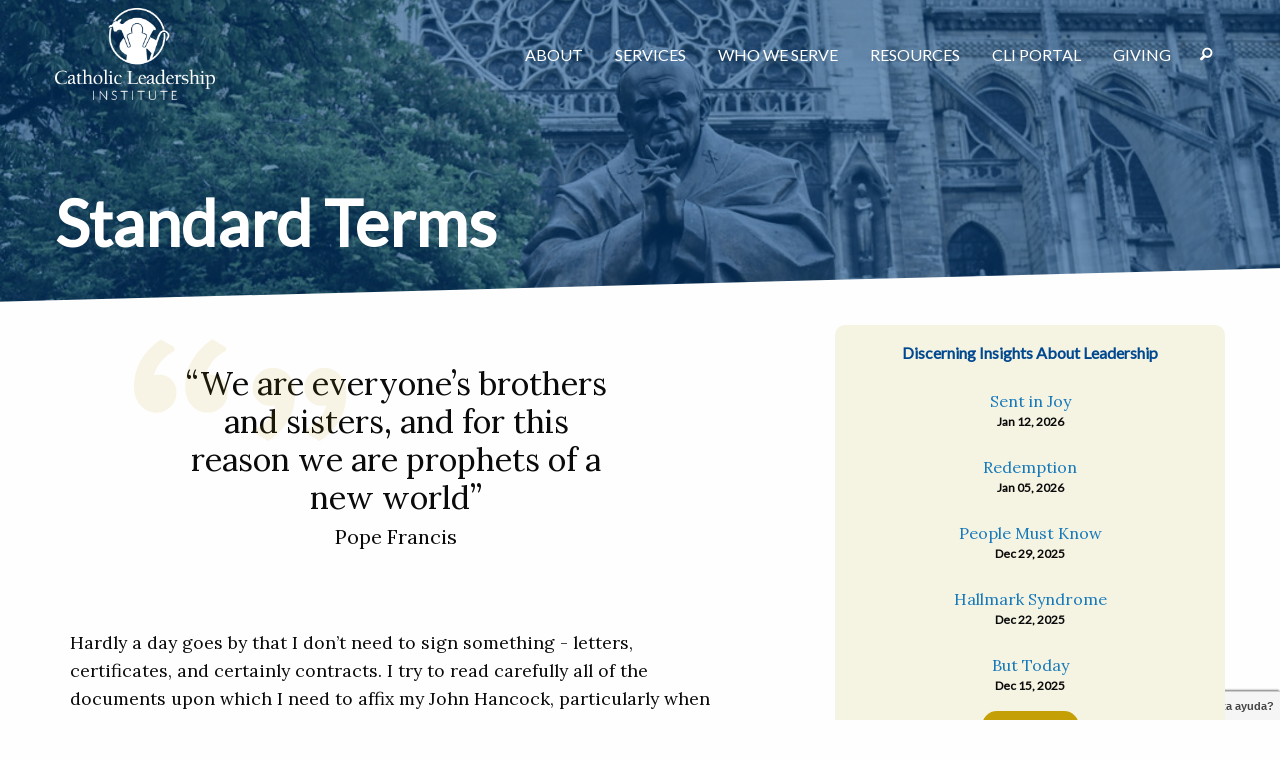

--- FILE ---
content_type: text/html; charset=UTF-8
request_url: https://www.catholicleaders.org/news/standard-terms
body_size: 6156
content:
<!doctype html>
<!--[if lt IE 7]> <html lang="en-us" class="no-js ie6"> <![endif]-->
<!--[if IE 7]>    <html lang="en-us" class="no-js ie7"> <![endif]-->
<!--[if IE 8]>    <html lang="en-us" class="no-js ie8"> <![endif]-->
<!--[if gte IE 9]> <html lang="en-us" class="no-js ie9"> <![endif]-->
<!--[if gt IE 9]><!-->
<html lang="en-us" class="no-js">
    <!--<![endif]-->
    <head>
        <meta charset="utf-8" />
<meta http-equiv="x-ua-compatible" content="ie=edge" />
<meta name="viewport" content="width=device-width, initial-scale=1.0" />
<!--[if (IE)&(lt IE 9)]>
        <meta http-equiv="X-UA-Compatible" content="IE=EmulateIE8" />
<!--<![endif]-->
<!--[if (IE)&(gt IE 8)]>
        <meta http-equiv="X-UA-Compatible" content="IE=Edge" />
<!--<![endif]-->

<link rel="stylesheet" href="https://www.catholicleaders.org/css/app.css" />
<link
    rel="apple-touch-icon"
    sizes="180x180"
    href="https://www.catholicleaders.org/apple-touch-icon.png"
/>
<link
    rel="icon"
    type="image/png"
    sizes="32x32"
    href="https://www.catholicleaders.org/favicon-32x32.png"
/>
<link
    rel="icon"
    type="image/png"
    sizes="16x16"
    href="https://www.catholicleaders.org/favicon-16x16.png"
/>
<link rel="manifest" href="https://www.catholicleaders.org/site.webmanifest" />
<link
    rel="mask-icon"
    href="https://www.catholicleaders.org/safari-pinned-tab.svg"
    color="#5bbad5"
/>
<meta name="msapplication-TileColor" content="#da532c" />
<meta name="theme-color" content="#ffffff" />
 
<!-- Global site tag (gtag.js) - Google Analytics -->
<script
    async
    src="https://www.googletagmanager.com/gtag/js?id=UA-45567308-1"
></script>
<script>
    window.dataLayer = window.dataLayer || [];
    function gtag() {
        dataLayer.push(arguments);
    }
    gtag("js", new Date());

    gtag("config", "UA-45567308-1");
</script>
<link rel="stylesheet" href="/nav/hc-offcanvas-nav.css" />
    <title>Standard Terms | Catholic Leadership Institute</title>
<script>window.dataLayer = window.dataLayer || [];
function gtag(){dataLayer.push(arguments)};
gtag('js', new Date());
gtag('config', 'G-SS9PYZ8VDY', {'send_page_view': true,'anonymize_ip': false,'link_attribution': false,'allow_display_features': false});
</script><meta name="generator" content="SEOmatic">
<meta name="description" content="Catholic Leadership Institute">
<meta name="referrer" content="no-referrer-when-downgrade">
<meta name="robots" content="all">
<meta content="https://www.facebook.com/CatholicsLead" property="fb:profile_id">
<meta content="en_US" property="og:locale">
<meta content="Catholic Leadership Institute" property="og:site_name">
<meta content="website" property="og:type">
<meta content="https://www.catholicleaders.org/news/standard-terms" property="og:url">
<meta content="Standard Terms" property="og:title">
<meta content="Catholic Leadership Institute" property="og:description">
<meta content="https://www.catholicleaders.org/siteimages/_1200x630_crop_center-center_82_none/jp2-notre-dame.jpg?mtime=1555934776" property="og:image">
<meta content="1200" property="og:image:width">
<meta content="630" property="og:image:height">
<meta content="https://www.youtube.com/channel/UCyU6tQV_rcFbsCMJQ-NBKxg" property="og:see_also">
<meta content="https://www.linkedin.com/company/catholic-leadership-institute" property="og:see_also">
<meta content="https://www.facebook.com/CatholicsLead" property="og:see_also">
<meta content="https://twitter.com/CatholicsLead" property="og:see_also">
<meta name="twitter:card" content="summary_large_image">
<meta name="twitter:site" content="@CatholicsLead">
<meta name="twitter:creator" content="@CatholicsLead">
<meta name="twitter:title" content="Standard Terms">
<meta name="twitter:description" content="Catholic Leadership Institute">
<meta name="twitter:image" content="https://www.catholicleaders.org/siteimages/_1200x630_crop_center-center_82_none/jp2-notre-dame.jpg?mtime=1555934776">
<meta name="twitter:image:width" content="800">
<meta name="twitter:image:height" content="418">
<link href="https://www.catholicleaders.org/news/standard-terms" rel="canonical">
<link href="https://www.catholicleaders.org/" rel="home"></head>
    <body class="news"><script async src="//www.googletagmanager.com/gtag/js?id=G-SS9PYZ8VDY"></script>
<script type="text/javascript" src="https://catholicleaders.atlassian.net/s/d41d8cd98f00b204e9800998ecf8427e-T/-3o5b4z/b/5/c95134bc67d3a521bb3f4331beb9b804/_/download/batch/com.atlassian.jira.collector.plugin.jira-issue-collector-plugin:issuecollector/com.atlassian.jira.collector.plugin.jira-issue-collector-plugin:issuecollector.js?locale=en-US&collectorId=8cac51ba"></script>
        <div class="off-canvas-wrapper">
            <div
                class="off-canvas position-right"
                id="offCanvas"
                data-off-canvas
            >
                <div class="mobile-menu vertical menu hasbgc">
  <nav id="main-nav">
  <ul>
	  	<li>
		<a href="/about">About</a>
				<ul>
		
					<li>  <a href="/about">Our Mission</a></li>
		  		<li>  <a href="/history">Our Story</a></li>
		  		<li>  <a href="/our-partners">Our Partners</a></li>
		  		<li>  <a href="/leadership">Our Leadership</a></li>
		  		<li>  <a href="/team">Our Team</a></li>
		  		<li>  <a href="/our-prayer">Our Prayer</a></li>
		  		
		</ul>
			</li>
		<li>
		<a href="/services">Services</a>
				<ul>
		
					<li>  <a href="/called-for-more">Called for More</a></li>
		  		<li>  <a href="/disciple-maker-index">Disciple Maker Index (DMI)</a></li>
		  		<li>  <a href="/eius">Eius: Ongoing Priest Formation</a></li>
		  		<li>  <a href="/episcopal-ongoing-formation-support">Episcopal Ongoing Formation Support</a></li>
		  		<li>  <a href="/ets">Episcopal Transition Service</a></li>
		  		<li>  <a href="/next-generation-parish">Next Generation Parish</a></li>
		  		<li>  <a href="/one-on-one-personalized-support-coaching">One-On-One Leadership Coaching</a></li>
		  		<li>  <a href="/special-projects-consulting-and-support-services">Parish and Diocese Consulting</a></li>
		  		<li>  <a href="/preparing-our-priests-of-tomorrow-seminary-formation">Seminarian Formation</a></li>
		  		
		</ul>
			</li>
		<li>
		<a href="/who-we-serve">Who We Serve</a>
				<ul>
		
					<li>  <a href="/bishops-leaders">Bishops</a></li>
		  		<li>  <a href="/priests-pastors">Priests</a></li>
		  		<li>  <a href="/parishes-pastors">Parishes and Pastors</a></li>
		  		
		</ul>
			</li>
		<li>
		<a href="/resources">Resources</a>
				<ul>
		
					<li>  <a href="https://www.catholicleaders.org/case-studies">Case Studies</a></li>
		  		<li>  <a href="https://www.catholicleaders.org/news/dial-insights">Discerning Insights about Leadership</a></li>
		  		<li>  <a href="/news">News and Stories</a></li>
		  		<li>  <a href="https://www.catholicleaders.org/press-releases">Press Releases</a></li>
		  		<li>  <a href="https://www.catholicleaders.org/quintessentials">Quintessentials</a></li>
		  		<li>  <a href="https://www.catholicleaders.org/via">Via Magazine</a></li>
		  		<li>  <a href="https://www.catholicleaders.org/whitepapers">Whitepapers</a></li>
		  		
		</ul>
			</li>
		<li>
		<a href="https://portal.catholicleaders.org/home/">CLI Portal</a>
			</li>
		<li>
		<a href="/giving">Giving</a>
				<ul>
		
					<li>  <a href="/donate-online">Donate Now</a></li>
		  		<li>  <a href="/st-therese-society">Planned Giving</a></li>
		  		<li>  <a href="/embracing-this-moment">Embracing This Moment</a></li>
		  		
		</ul>
			</li>
	  </ul>
</nav><a class="menu-item" data-toggle="searchModal"><span class="fi-magnifying-glass"></span></a>
<div class="reveal" id="searchModal" data-reveal data-close-on-click="true" data-animation-in="fade-in" data-animation-out="fade-out">
  <div class="grid-x">
    <div class="cell auto text-center">
      <form action="https://www.catholicleaders.org/searchresults">
        <label class="has-float-label">
        <input type="search" style="height:3rem;" name="q" placeholder="Search">
        <span style="padding-left:0.5rem;">Search</span>
        </label>

        <input type="submit" value="Search" class="button">
      </form>
    </div>
    <div class="cell small-1">
      <button class="close-button" data-close aria-label="Close reveal" type="button">
        <span aria-hidden="true">&times;</span>
      </button>
    </div>
  </div>
</div>
</div>
            </div>

            <div class="off-canvas-content" data-off-canvas-content>
                                <div class="header" style="position: relative">
                       
<div
    class="block hasbgc overlay"
    style="overflow:visible;background-image:url(https://www.catholicleaders.org/siteimages/_largeImage/jp2-notre-dame.jpg);"
>
    <div class="grid-container">
        <div class="grid-x grid-margin-x nav" style="z-index: 99">
            <div class="cell small-4 medium-shrink">
                <a href="/">
                    <img
                        src="https://www.catholicleaders.org/siteimages/CLI-logo-white.png"
                        class="logo"
                        alt="Catholic Leadership Institute"
                    />
                </a>
            </div>
            <div
                class="cell desktop-menu small-8 medium-auto flex-container align-middle align-right show-for-medium"
            >
                <nav id="main-nav">
  <ul>
	  	<li>
		<a href="/about">About</a>
				<ul>
		
					<li>  <a href="/about">Our Mission</a></li>
		  		<li>  <a href="/history">Our Story</a></li>
		  		<li>  <a href="/our-partners">Our Partners</a></li>
		  		<li>  <a href="/leadership">Our Leadership</a></li>
		  		<li>  <a href="/team">Our Team</a></li>
		  		<li>  <a href="/our-prayer">Our Prayer</a></li>
		  		
		</ul>
			</li>
		<li>
		<a href="/services">Services</a>
				<ul>
		
					<li>  <a href="/called-for-more">Called for More</a></li>
		  		<li>  <a href="/disciple-maker-index">Disciple Maker Index (DMI)</a></li>
		  		<li>  <a href="/eius">Eius: Ongoing Priest Formation</a></li>
		  		<li>  <a href="/episcopal-ongoing-formation-support">Episcopal Ongoing Formation Support</a></li>
		  		<li>  <a href="/ets">Episcopal Transition Service</a></li>
		  		<li>  <a href="/next-generation-parish">Next Generation Parish</a></li>
		  		<li>  <a href="/one-on-one-personalized-support-coaching">One-On-One Leadership Coaching</a></li>
		  		<li>  <a href="/special-projects-consulting-and-support-services">Parish and Diocese Consulting</a></li>
		  		<li>  <a href="/preparing-our-priests-of-tomorrow-seminary-formation">Seminarian Formation</a></li>
		  		
		</ul>
			</li>
		<li>
		<a href="/who-we-serve">Who We Serve</a>
				<ul>
		
					<li>  <a href="/bishops-leaders">Bishops</a></li>
		  		<li>  <a href="/priests-pastors">Priests</a></li>
		  		<li>  <a href="/parishes-pastors">Parishes and Pastors</a></li>
		  		
		</ul>
			</li>
		<li>
		<a href="/resources">Resources</a>
				<ul>
		
					<li>  <a href="https://www.catholicleaders.org/case-studies">Case Studies</a></li>
		  		<li>  <a href="https://www.catholicleaders.org/news/dial-insights">Discerning Insights about Leadership</a></li>
		  		<li>  <a href="/news">News and Stories</a></li>
		  		<li>  <a href="https://www.catholicleaders.org/press-releases">Press Releases</a></li>
		  		<li>  <a href="https://www.catholicleaders.org/quintessentials">Quintessentials</a></li>
		  		<li>  <a href="https://www.catholicleaders.org/via">Via Magazine</a></li>
		  		<li>  <a href="https://www.catholicleaders.org/whitepapers">Whitepapers</a></li>
		  		
		</ul>
			</li>
		<li>
		<a href="https://portal.catholicleaders.org/home/">CLI Portal</a>
			</li>
		<li>
		<a href="/giving">Giving</a>
				<ul>
		
					<li>  <a href="/donate-online">Donate Now</a></li>
		  		<li>  <a href="/st-therese-society">Planned Giving</a></li>
		  		<li>  <a href="/embracing-this-moment">Embracing This Moment</a></li>
		  		
		</ul>
			</li>
	  </ul>
</nav><a class="menu-item" data-toggle="searchModal"><span class="fi-magnifying-glass"></span></a>
<div class="reveal" id="searchModal" data-reveal data-close-on-click="true" data-animation-in="fade-in" data-animation-out="fade-out">
  <div class="grid-x">
    <div class="cell auto text-center">
      <form action="https://www.catholicleaders.org/searchresults">
        <label class="has-float-label">
        <input type="search" style="height:3rem;" name="q" placeholder="Search">
        <span style="padding-left:0.5rem;">Search</span>
        </label>

        <input type="submit" value="Search" class="button">
      </form>
    </div>
    <div class="cell small-1">
      <button class="close-button" data-close aria-label="Close reveal" type="button">
        <span aria-hidden="true">&times;</span>
      </button>
    </div>
  </div>
</div>
            </div>
            <div
                class="cell mobile-menu auto flex-container align-middle align-right hide-for-medium"
            >
                <a class="mobile-menu-button toggle"><span>Menu</span></a>
            </div>
        </div>
                <div class="grid-x grid-margin-x meta">
            <div class="cell small-12 medium-8">
                                <h1>Standard Terms</h1>
                            </div>
        </div>
            </div>
</div>
                </div>

                                <div class="content" style="position: relative; z-index: 1">
                        <div class="grid-container">
  <div class="grid-x">
<div class="cell small-12 medium-7">
      <div class="block quote ">
  <div class="grid-container">
    <div class="grid-x grid-margin-x">
      <div class="cell small-12 medium-offset-2 medium-8 text-center">
        <h3 class="quote-text">	&ldquo;We are everyone’s brothers and sisters, and for this reason we are prophets of a new world&rdquo;</h3>
        <h5 class="quote-author">Pope Francis</h5>
      </div>
    </div>
  </div>
</div>
      <div class="block ">
  <div class="grid-container">
    <div class="grid-x grid-margin-x">
            <div class="cell copy small-12 medium-auto text-left">
        <p>Hardly a day goes by that I don’t need to sign something - letters, certificates, and certainly contracts. I try to read carefully all of the documents upon which I need to affix my John Hancock, particularly when I’m committing the organization to something. As I pursued the “standard terms” section at the back of the latest agreement on my desk, I wondered why it was the longest part of the document. I also thought a more appropriate name for the section might have been “worst case scenario.” </p>
<p>Of course it’s prudent to outline expectations and anticipate what issues might come up. However, it made me think, as a leader, what do my “standard terms” look like? Do I fixate on requirements, details, and constantly plan for the next problem, or do I pull people toward a new place, a bigger vision, a higher standard? Am I a contractual leader that commits to transactional expectations, or do I strive to be a covenantal leader that speaks of the promise of what we can do together, what God can do through us? Imagine if that were our standard.</p>
      </div>
    </div>
  </div>
</div>
    
    
<div class="news-meta">
  <div class="grid-container">
    <div class="grid-x grid-margin-x">
     
<div class="cell small-12 medium-3">
        <img src="https://www.catholicleaders.org/siteimages/Cellucci-headshot_2022-08-16-132024_lbhh.jpeg">
    </div>
        <div class="cell small-12 medium-9 news-meta-text">
        <h2 class="h5">
          by Daniel Cellucci
        </h5>
        <p>December 03, 2018</p>
      </div>
    </div>
    <br><br><br>
  </div>
</div>
  
</div>
<div class="cell small-12 medium-1">
</div>
  <div class="cell small-12 medium-4 text-center">
  
    <div class="cell small-12 category-picker text-center">
                        <div class="category-info-box top">
        <div class="cat-title">Discerning Insights About Leadership</div>
                <a href="https://www.catholicleaders.org/news/sent-in-joy" class="cat-link">
        <div class="news-title">Sent in Joy</div>
        
        <div class="post-date">
         Jan 12, 2026
        </div>
        </a>
                <a href="https://www.catholicleaders.org/news/redemption" class="cat-link">
        <div class="news-title">Redemption</div>
        
        <div class="post-date">
         Jan 05, 2026
        </div>
        </a>
                <a href="https://www.catholicleaders.org/news/people-must-know" class="cat-link">
        <div class="news-title">People Must Know</div>
        
        <div class="post-date">
         Dec 29, 2025
        </div>
        </a>
                <a href="https://www.catholicleaders.org/news/hallmark-syndrome" class="cat-link">
        <div class="news-title">Hallmark Syndrome</div>
        
        <div class="post-date">
         Dec 22, 2025
        </div>
        </a>
                <a href="https://www.catholicleaders.org/news/but-today" class="cat-link">
        <div class="news-title">But Today</div>
        
        <div class="post-date">
         Dec 15, 2025
        </div>
        </a>
                
      <a href="/news/dial-insights" class="button gold">View all</a>
      </div>
            
                  <div class="category-info-box ">
        <div class="cat-title">Emboldening Our Clergy</div>
        <div class="cat-excerpt"><p>CLI serves Church leaders, helping them rediscover their potential and forming them to be more intentional with those they serve.</p></div>
        
        
      <a href="/news/emboldening-our-clergy" class="button gold">View all</a>
      </div>
      
            
                  <div class="category-info-box ">
        <div class="cat-title">Igniting Our Parishes</div>
        <div class="cat-excerpt"><p>CLI helps empower and energize Catholic leaders by providing focus and courage to engage the culture with an apostolic mindset.</p></div>
        
        
      <a href="/news/igniting-our-parishes" class="button gold">View all</a>
      </div>
      
            
                  <div class="category-info-box ">
        <div class="cat-title">Forging Our Future</div>
        <div class="cat-excerpt"><p>CLI provides vision and hope about the future of the Church with a humble, yet strategic approach.</p></div>
        
        
      <a href="/news/forging-our-future" class="button gold">View all</a>
      </div>
      
            
                  <div class="category-info-box ">
        <div class="cat-title">Archive</div>
        <div class="cat-excerpt"><p>Browse past updates and insights. </p></div>
        
        
      <a href="/news/archive" class="button gold">View all</a>
      </div>
      
            
          
    </div>
   
  </div>
  
  </div>
  </div>
                </div>

                  <div class="footer hasbgc">
    <div class="grid-container">
        <div class="grid-x grid-margin-x">
            <div class="cell small-12 medium-4">
                <p>
                    Catholic Leadership Institute<br />
                    301 Lindenwood Drive<br />Suite 310<br />Malvern, PA
                    19355<br />
                    P: 610-363-1315<br />
                    F: 610-363-3731<br />
                </p>
            </div>
            <div class="cell small-12 medium-3 large-3">
                <p class="h6">About Us</p>
                <p>
                    <a href="https://www.catholicleaders.org/leadership">Leadership</a
                    ><br />
                    <a href="https://www.catholicleaders.org/team">Team</a><br />
                    <a href="https://www.catholicleaders.org/history">History</a><br />
                    <a href="https://www.catholicleaders.org/news">Insights</a>
                </p>
            </div>
            <div class="cell small-12 medium-3 large-3">
                <p class="h6">Useful Links</p>
                <p>
                    <a href="https://www.catholicleaders.org/donate-online"
                        >Give Online</a
                    ><br />
                    <a href="https://www.catholicleaders.org/services">Our Services</a
                    ><br />
                    <a href="https://catholicleaders.isolvedhire.com/">Jobs</a
                    ><br />
                    <a href="https://www.catholicleaders.org/financials">Financials</a
                    ><br />
                    <a href="https://www.catholicleaders.org/privacy-policy"
                        >Privacy Policy</a
                    ><br />
                    <a href="https://www.catholicleaders.org/contact">Contact Us</a
                    ><br />
                    <a href="https://www.catholicleaders.org/opt-in">Opt In</a><br />
                </p>
            </div>
            <div class="cell small-12 medium-2">
                <p class="h6">Elsewhere Online</p>
                <a
                    href="https://www.facebook.com/CatholicLeaders"
                    style="font-size: 200%"
                    ><span class="fi-social-facebook"></span>&nbsp;</a
                >
                <a
                    href="https://twitter.com/CatholicsLead"
                    style="font-size: 200%"
                    ><span
                        style="
                            font-weight: bold;
                            font-family: Arial, sans-serif;
                            display: inline-block;
                            transform: scale(0.8);
                        "
                        >𝕏</span
                    >&nbsp;</a
                >
                <a
                    href="https://www.linkedin.com/company/catholic-leadership-institute"
                    style="font-size: 200%"
                    ><span class="fi-social-linkedin"></span>&nbsp;</a
                >
                <a
                    href="https://www.youtube.com/channel/UCyU6tQV_rcFbsCMJQ-NBKxg"
                    style="font-size: 200%"
                    ><span class="fi-social-youtube"></span>&nbsp;</a
                >
                <br /><a
                    href="https://www.instagram.com/catholicleadershipinstitute/"
                    style="font-size: 200%"
                    ><span class="fi-social-instagram"></span>&nbsp;</a
                >
                <a
                    href="https://vimeo.com/catholicleaders"
                    style="font-size: 200%"
                    ><span class="fi-social-vimeo"></span>&nbsp;</a
                >
                <br /><br /><img
                    src="/siteimages/good_sfx_logo-1.jpg"
                    style="height: 50px"
                />
            </div>
            <div
                class="cell small-12 show-for-medium"
                style="margin-top: 4rem"
            ></div>
            <div class="cell small-12 medium-6 text-left">
                <p>&copy; 2026 All Rights Reserved</p>
            </div>
            <div class="cell small-12 medium-6 text-right">
                <p>
                    Site by
                    <a href="https://www.madebyhighland.com"
                        ><img
                            src="//highlandwork.com/highland_text.png"
                            style="height: 12px; margin: 0 4px 4px 4px"
                    /></a>
                </p>
            </div>
        </div>
    </div>
</div>
 
                <!--[if gt IE 8]><!-->
                <script src="https://www.catholicleaders.org/node_modules/jquery/dist/jquery.min.js"></script>
                <script src="https://www.catholicleaders.org/node_modules/what-input/dist/what-input.min.js"></script>

                <script src="https://www.catholicleaders.org/node_modules/foundation-sites/dist/js/foundation.min.js"></script>
                <script src="https://www.catholicleaders.org/js/min/app-min.js"></script>

                <!--  <link rel="stylesheet" href="//cdnjs.cloudflare.com/ajax/libs/animate.css/3.5.2/animate.min.css" />
    <script src="//cdnjs.cloudflare.com/ajax/libs/smoothscroll/1.4.6/SmoothScroll.min.js"></script>
    <script src="//cdn.jsdelivr.net/parallax.js/1.4.2/parallax.min.js"></script>
    <script src="//cdn.jsdelivr.net/npm/simple-parallax-jquery@2.4.0/src/simpleParallax.min.js"></script>
    <script src="//cdnjs.cloudflare.com/ajax/libs/wow/1.1.2/wow.min.js"></script> -->
                <link
                    rel="stylesheet"
                    href="//cdnjs.cloudflare.com/ajax/libs/featherlight/1.7.13/featherlight.min.css"
                />
                <script src="//cdnjs.cloudflare.com/ajax/libs/featherlight/1.7.13/featherlight.min.js"></script>
                <link
                    href="//cdn.rawgit.com/noelboss/featherlight/1.7.13/release/featherlight.gallery.min.css"
                    type="text/css"
                    rel="stylesheet"
                />
                <script
                    src="//cdn.rawgit.com/noelboss/featherlight/1.7.13/release/featherlight.gallery.min.js"
                    type="text/javascript"
                    charset="utf-8"
                ></script>
                <script src="//cdnjs.cloudflare.com/ajax/libs/detect_swipe/2.1.1/jquery.detect_swipe.min.js"></script>
                <link
                    rel="stylesheet"
                    href="https://cdn.rawgit.com/tonystar/float-label-css/v1.0.2/dist/float-label.min.css"
                />
                <link
                    rel="stylesheet"
                    href="https://cdnjs.cloudflare.com/ajax/libs/foundicons/3.0.0/foundation-icons.min.css"
                />

                <script>
                    var doc = document.documentElement;
                    doc.setAttribute("data-useragent", navigator.userAgent);
                </script>

                                 <!--<![endif]-->

                                  <script
                    type="text/javascript"
                    src="//s7.addthis.com/js/300/addthis_widget.js#pubid=ra-5b4e53d304aeb13c"
                ></script>
                <script src="https://cdn.jsdelivr.net/npm/jquery-background-video@1.0.0/jquery.background-video.min.js"></script>
                <script src="https://cdnjs.cloudflare.com/ajax/libs/flexibility/2.0.1/flexibility.js"></script>
                <script src="/nav/hc-offcanvas-nav.js"></script>
                <script>
                    jQuery(document).ready(function ($) {
                        $("#main-nav").hcOffcanvasNav({
                            disableAt: 1024,
                            customToggle: $(".toggle"),
                            levelTitles: true,
                            levelTitleAsBack: true,
                            position: "right",
                        });
                    });
                </script>
            </div>
        </div>
    <script type="application/ld+json">{"@context":"http://schema.org","@graph":[{"@type":"WebPage","author":{"@id":"catholicleaders.org#identity"},"copyrightHolder":{"@id":"catholicleaders.org#identity"},"copyrightYear":"2018","creator":{"@id":"catholicleaders.org#creator"},"dateModified":"2018-12-03T10:16:36-05:00","datePublished":"2018-12-03T10:30:00-05:00","description":"Catholic Leadership Institute","headline":"Standard Terms","image":{"@type":"ImageObject","url":"https://www.catholicleaders.org/siteimages/_1200x630_crop_center-center_82_none/jp2-notre-dame.jpg?mtime=1555934776"},"inLanguage":"en-us","mainEntityOfPage":"https://www.catholicleaders.org/news/standard-terms","name":"Standard Terms","publisher":{"@id":"catholicleaders.org#creator"},"url":"https://www.catholicleaders.org/news/standard-terms"},{"@id":"catholicleaders.org#identity","@type":"LocalBusiness","image":{"@type":"ImageObject","height":"710","url":"http://staging.catholicleaders.highlandwork.com/siteimages/CLI-Logo-RGB.jpg","width":"1199"},"logo":{"@type":"ImageObject","height":"60","url":"https://www.catholicleaders.org/siteimages/_600x60_fit_center-center_82_none/342/CLI-Logo-RGB.png?mtime=1531880468","width":"101"},"name":"Catholic Leadership Institute","priceRange":"$","sameAs":["https://twitter.com/CatholicsLead","https://www.facebook.com/CatholicsLead","https://www.linkedin.com/company/catholic-leadership-institute","https://www.youtube.com/channel/UCyU6tQV_rcFbsCMJQ-NBKxg"],"url":"https://www.catholicleaders.org/catholicleaders.org"},{"@id":"#creator","@type":"Organization"},{"@type":"BreadcrumbList","description":"Breadcrumbs list","itemListElement":[{"@type":"ListItem","item":"https://www.catholicleaders.org/","name":"Home","position":1},{"@type":"ListItem","item":"https://www.catholicleaders.org/news","name":"News Archive","position":2},{"@type":"ListItem","item":"https://www.catholicleaders.org/news/standard-terms","name":"Standard Terms","position":3}],"name":"Breadcrumbs"}]}</script></body>
</html>


--- FILE ---
content_type: text/css; charset=utf-8
request_url: https://cdn.jsdelivr.net/gh/tonystar/float-label-css@v1.0.2/dist/float-label.min.css
body_size: -12
content:
.has-float-label{display:block;position:relative}.has-float-label label,.has-float-label>span{position:absolute;left:0;top:0;cursor:text;font-size:75%;opacity:1;-webkit-transition:all .2s;transition:all .2s}.has-float-label select{-webkit-appearance:none;-moz-appearance:none;appearance:none}.has-float-label textarea{width:100%}.has-float-label input,.has-float-label select,.has-float-label textarea{font-size:inherit;padding-top:1em;margin-bottom:2px;border:0;border-radius:0;border-bottom:2px solid rgba(0,0,0,.1)}.has-float-label input::-webkit-input-placeholder,.has-float-label select::-webkit-input-placeholder,.has-float-label textarea::-webkit-input-placeholder{opacity:1;-webkit-transition:all .2s;transition:all .2s}.has-float-label input::-moz-placeholder,.has-float-label select::-moz-placeholder,.has-float-label textarea::-moz-placeholder{opacity:1;transition:all .2s}.has-float-label input:-ms-input-placeholder,.has-float-label select:-ms-input-placeholder,.has-float-label textarea:-ms-input-placeholder{opacity:1;transition:all .2s}.has-float-label input::placeholder,.has-float-label select::placeholder,.has-float-label textarea::placeholder{opacity:1;-webkit-transition:all .2s;transition:all .2s}.has-float-label input:placeholder-shown:not(:focus)::-webkit-input-placeholder,.has-float-label select:placeholder-shown:not(:focus)::-webkit-input-placeholder,.has-float-label textarea:placeholder-shown:not(:focus)::-webkit-input-placeholder{opacity:0}.has-float-label input:placeholder-shown:not(:focus)::-moz-placeholder,.has-float-label select:placeholder-shown:not(:focus)::-moz-placeholder,.has-float-label textarea:placeholder-shown:not(:focus)::-moz-placeholder{opacity:0}.has-float-label input:placeholder-shown:not(:focus):-ms-input-placeholder,.has-float-label select:placeholder-shown:not(:focus):-ms-input-placeholder,.has-float-label textarea:placeholder-shown:not(:focus):-ms-input-placeholder{opacity:0}.has-float-label input:placeholder-shown:not(:focus)::placeholder,.has-float-label select:placeholder-shown:not(:focus)::placeholder,.has-float-label textarea:placeholder-shown:not(:focus)::placeholder{opacity:0}.has-float-label input:placeholder-shown:not(:focus)+*,.has-float-label select:placeholder-shown:not(:focus)+*,.has-float-label textarea:placeholder-shown:not(:focus)+*{font-size:150%;opacity:.5;top:.25em}.has-float-label input:focus,.has-float-label select:focus,.has-float-label textarea:focus{outline:0;border-color:rgba(0,0,0,.5)}.has-float-label select{padding-right:1em;background:url("data:image/svg+xml;charset=utf8,%3Csvg xmlns='http://www.w3.org/2000/svg' viewBox='0 0 4 5'%3E%3Cpath fill='%23333' d='M2 0L0 2h4zm0 5L0 3h4z'/%3E%3C/svg%3E") no-repeat right .5em bottom .25em;background-size:8px 10px}

--- FILE ---
content_type: application/javascript; charset=utf-8
request_url: https://cdn.jsdelivr.net/npm/jquery-background-video@1.0.0/jquery.background-video.min.js
body_size: 419
content:
/**
 * Minified by jsDelivr using Terser v5.37.0.
 * Original file: /npm/jquery-background-video@1.0.0/jquery.background-video.js
 *
 * Do NOT use SRI with dynamically generated files! More information: https://www.jsdelivr.com/using-sri-with-dynamic-files
 */
!function(i){i("html").addClass("js"),i.fn.bgVideo=function(t){var e=/iPad|iPhone|iPod/.test(navigator.platform)||/iPad|iPhone|iPod/.test(navigator.userAgent),n=i.extend({},i.fn.bgVideo.defaults,t);return this.each((function(){var t=i(this);t[0].currentTime>0?t.fadeTo(n.fadeIn,1,(function(){t.addClass("is-playing")})):t.on("playing",(function(){t.fadeTo(n.fadeIn,1,(function(){t.addClass("is-playing")}))})),e&&(t.attr("src",""),t.find("source").attr("src",""),t.remove()),i.fn.bgVideo.fitVideo(t),i(window).resize((function(){i.fn.bgVideo.fitVideo(t)}))}))},i.fn.bgVideo.defaults={fadeIn:300},i.fn.bgVideo.fitVideo=function(i){var t=i.parent();t.css({position:"relative",overflow:"hidden"}),i.css({"min-width":"auto","min-height":"auto",width:"100%",height:"auto",position:"absolute",left:"50%",top:"50%",transform:"translate(-50%,-50%)"}),t.height()>i.height()&&(console.log("Container height > video height"),i.css({height:"100%",width:"auto"}))},i(document).ready((function(){i("[data-bgvideo]").each((function(){var t={};i(this).data("bgvideo-fade-in")&&(t.fadeIn=i(this).data("bgvideo-fade-in")),i(this).bgVideo(t)}))}))}(jQuery);
//# sourceMappingURL=/sm/aad77b133aecf46a6602edd8f0b8d77f0d41eadfc205cc896bc0280e0d2dce16.map